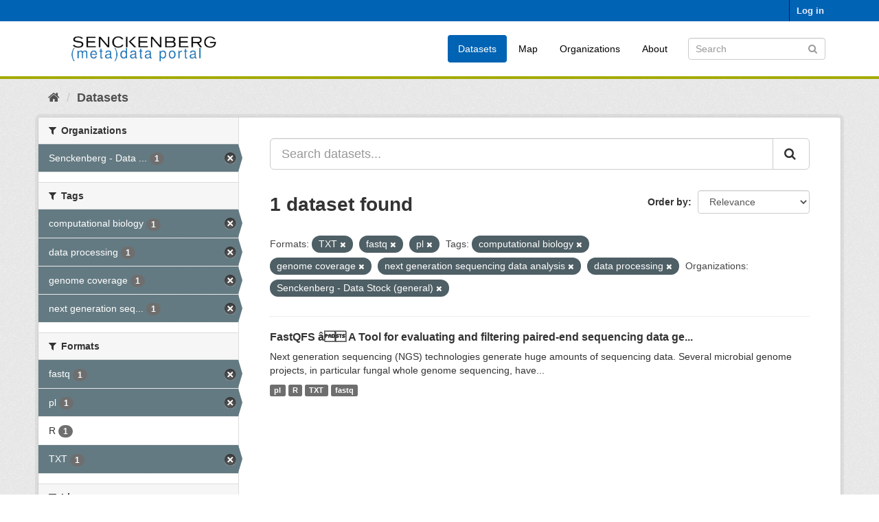

--- FILE ---
content_type: text/html; charset=utf-8
request_url: https://dataportal.senckenberg.de/dataset/?res_format=TXT&res_format=fastq&res_format=pl&tags=computational+biology&tags=genome+coverage&tags=next+generation+sequencing+data+analysis&organization=senckenberg-biodiversitatsinformatik&tags=data+processing
body_size: 4406
content:
<!DOCTYPE html>
<!--[if IE 9]> <html lang="en" class="ie9"> <![endif]-->
<!--[if gt IE 8]><!--> <html lang="en"> <!--<![endif]-->
  <head>
    <meta charset="utf-8" />
      <meta name="generator" content="ckan 2.9.11" />
      <meta name="viewport" content="width=device-width, initial-scale=1.0">
    <title>Dataset - Senckenberg (meta) data catalog</title>

    
    
    <link rel="shortcut icon" href="/general/favicon.ico" />
    
    
        <link rel="alternate" type="text/n3" href="https://dataportal.senckenberg.de/catalog.n3"/>
        <link rel="alternate" type="text/turtle" href="https://dataportal.senckenberg.de/catalog.ttl"/>
        <link rel="alternate" type="application/rdf+xml" href="https://dataportal.senckenberg.de/catalog.xml"/>
        <link rel="alternate" type="application/ld+json" href="https://dataportal.senckenberg.de/catalog.jsonld"/>
    

  
  
      
      
      
    
  <link rel="stylesheet" href="/restricted_theme.css" />

  


    
      
      
    

    
    <link href="/webassets/base/2471d0b8_main.css" rel="stylesheet"/>
<link href="/webassets/sbg_assets/9e0f44c1_layout.css" rel="stylesheet"/>
    
  </head>

  
  <body data-site-root="https://dataportal.senckenberg.de/" data-locale-root="https://dataportal.senckenberg.de/" >

    
    <div class="sr-only sr-only-focusable"><a href="#content">Skip to content</a></div>
  

  
     
<div class="account-masthead">
  <div class="container">
     
    <nav class="account not-authed" aria-label="Account">
      <ul class="list-unstyled">
        
        <li><a href="/user/login">Log in</a></li>
         
      </ul>
    </nav>
     
  </div>
</div>

<header class="navbar navbar-static-top masthead">
    
  <div class="container">
    <div class="navbar-right">
      <button data-target="#main-navigation-toggle" data-toggle="collapse" class="navbar-toggle collapsed" type="button" aria-label="expand or collapse" aria-expanded="false">
        <span class="sr-only">Toggle navigation</span>
        <span class="fa fa-bars"></span>
      </button>
    </div>
    <hgroup class="header-image navbar-left">
       
      <a class="logo" href="/"><img src="/uploads/admin/2020-12-09-155013.570560logodataportal.png" alt="Senckenberg (meta) data catalog" title="Senckenberg (meta) data catalog" /></a>
       
    </hgroup>

    <div class="collapse navbar-collapse" id="main-navigation-toggle">
      
      <nav class="section navigation">
        <ul class="nav nav-pills">
            
<li class="active"><a href="/dataset/">Datasets</a></li><li><a href="/worldmap">Map</a></li><li><a href="/organization/">Organizations</a></li><li><a href="/about">About</a></li>

        </ul>
      </nav>
       
      <form class="section site-search simple-input" action="/dataset/" method="get">
        <div class="field">
          <label for="field-sitewide-search">Search Datasets</label>
          <input id="field-sitewide-search" type="text" class="form-control" name="q" placeholder="Search" aria-label="Search datasets"/>
          <button class="btn-search" type="submit" aria-label="Submit"><i class="fa fa-search"></i></button>
        </div>
      </form>
      
    </div>
  </div>
</header>

  
    <div class="main">
      <div id="content" class="container">
        
          
            <div class="flash-messages">
              
                
              
            </div>
          

          
            <div class="toolbar" role="navigation" aria-label="Breadcrumb">
              
                
                  <ol class="breadcrumb">
                    
<li class="home"><a href="/" aria-label="Home"><i class="fa fa-home"></i><span> Home</span></a></li>
                    
  <li class="active"><a href="/dataset/">Datasets</a></li>

                  </ol>
                
              
            </div>
          

          <div class="row wrapper">
            
            
            

            
              <aside class="secondary col-sm-3">
                
                
  <div class="filters">
    <div>
      
        

    
    
	
	    
	    
		<section class="module module-narrow module-shallow">
		    
			<h2 class="module-heading">
			    <i class="fa fa-filter"></i>
			    
			    Organizations
			</h2>
		    
		    
			
			    
				<nav aria-label="Organizations">
				    <ul class="list-unstyled nav nav-simple nav-facet">
					
					    
					    
					    
					    
					    <li class="nav-item active">
						<a href="/dataset/?res_format=TXT&amp;res_format=fastq&amp;res_format=pl&amp;tags=computational+biology&amp;tags=genome+coverage&amp;tags=next+generation+sequencing+data+analysis&amp;tags=data+processing" title="Senckenberg - Data Stock (general)">
						    <span class="item-label">Senckenberg - Data ...</span>
						    <span class="hidden separator"> - </span>
						    <span class="item-count badge">1</span>
						</a>
					    </li>
					
				    </ul>
				</nav>

				<p class="module-footer">
				    
					
				    
				</p>
			    
			
		    
		</section>
	    
	
    

      
        

    
    
	
	    
	    
		<section class="module module-narrow module-shallow">
		    
			<h2 class="module-heading">
			    <i class="fa fa-filter"></i>
			    
			    Tags
			</h2>
		    
		    
			
			    
				<nav aria-label="Tags">
				    <ul class="list-unstyled nav nav-simple nav-facet">
					
					    
					    
					    
					    
					    <li class="nav-item active">
						<a href="/dataset/?res_format=TXT&amp;res_format=fastq&amp;res_format=pl&amp;tags=genome+coverage&amp;tags=next+generation+sequencing+data+analysis&amp;tags=data+processing&amp;organization=senckenberg-biodiversitatsinformatik" title="">
						    <span class="item-label">computational biology</span>
						    <span class="hidden separator"> - </span>
						    <span class="item-count badge">1</span>
						</a>
					    </li>
					
					    
					    
					    
					    
					    <li class="nav-item active">
						<a href="/dataset/?res_format=TXT&amp;res_format=fastq&amp;res_format=pl&amp;tags=computational+biology&amp;tags=genome+coverage&amp;tags=next+generation+sequencing+data+analysis&amp;organization=senckenberg-biodiversitatsinformatik" title="">
						    <span class="item-label">data processing</span>
						    <span class="hidden separator"> - </span>
						    <span class="item-count badge">1</span>
						</a>
					    </li>
					
					    
					    
					    
					    
					    <li class="nav-item active">
						<a href="/dataset/?res_format=TXT&amp;res_format=fastq&amp;res_format=pl&amp;tags=computational+biology&amp;tags=next+generation+sequencing+data+analysis&amp;tags=data+processing&amp;organization=senckenberg-biodiversitatsinformatik" title="">
						    <span class="item-label">genome coverage</span>
						    <span class="hidden separator"> - </span>
						    <span class="item-count badge">1</span>
						</a>
					    </li>
					
					    
					    
					    
					    
					    <li class="nav-item active">
						<a href="/dataset/?res_format=TXT&amp;res_format=fastq&amp;res_format=pl&amp;tags=computational+biology&amp;tags=genome+coverage&amp;tags=data+processing&amp;organization=senckenberg-biodiversitatsinformatik" title="next generation sequencing data analysis">
						    <span class="item-label">next generation seq...</span>
						    <span class="hidden separator"> - </span>
						    <span class="item-count badge">1</span>
						</a>
					    </li>
					
				    </ul>
				</nav>

				<p class="module-footer">
				    
					
				    
				</p>
			    
			
		    
		</section>
	    
	
    

      
        

    
    
	
	    
	    
		<section class="module module-narrow module-shallow">
		    
			<h2 class="module-heading">
			    <i class="fa fa-filter"></i>
			    
			    Formats
			</h2>
		    
		    
			
			    
				<nav aria-label="Formats">
				    <ul class="list-unstyled nav nav-simple nav-facet">
					
					    
					    
					    
					    
					    <li class="nav-item active">
						<a href="/dataset/?res_format=TXT&amp;res_format=pl&amp;tags=computational+biology&amp;tags=genome+coverage&amp;tags=next+generation+sequencing+data+analysis&amp;tags=data+processing&amp;organization=senckenberg-biodiversitatsinformatik" title="">
						    <span class="item-label">fastq</span>
						    <span class="hidden separator"> - </span>
						    <span class="item-count badge">1</span>
						</a>
					    </li>
					
					    
					    
					    
					    
					    <li class="nav-item active">
						<a href="/dataset/?res_format=TXT&amp;res_format=fastq&amp;tags=computational+biology&amp;tags=genome+coverage&amp;tags=next+generation+sequencing+data+analysis&amp;tags=data+processing&amp;organization=senckenberg-biodiversitatsinformatik" title="">
						    <span class="item-label">pl</span>
						    <span class="hidden separator"> - </span>
						    <span class="item-count badge">1</span>
						</a>
					    </li>
					
					    
					    
					    
					    
					    <li class="nav-item">
						<a href="/dataset/?res_format=TXT&amp;res_format=fastq&amp;res_format=pl&amp;tags=computational+biology&amp;tags=genome+coverage&amp;tags=next+generation+sequencing+data+analysis&amp;tags=data+processing&amp;organization=senckenberg-biodiversitatsinformatik&amp;res_format=R" title="">
						    <span class="item-label">R</span>
						    <span class="hidden separator"> - </span>
						    <span class="item-count badge">1</span>
						</a>
					    </li>
					
					    
					    
					    
					    
					    <li class="nav-item active">
						<a href="/dataset/?res_format=fastq&amp;res_format=pl&amp;tags=computational+biology&amp;tags=genome+coverage&amp;tags=next+generation+sequencing+data+analysis&amp;tags=data+processing&amp;organization=senckenberg-biodiversitatsinformatik" title="">
						    <span class="item-label">TXT</span>
						    <span class="hidden separator"> - </span>
						    <span class="item-count badge">1</span>
						</a>
					    </li>
					
				    </ul>
				</nav>

				<p class="module-footer">
				    
					
				    
				</p>
			    
			
		    
		</section>
	    
	
    

      
        

    
    
	
	    
	    
		<section class="module module-narrow module-shallow">
		    
			<h2 class="module-heading">
			    <i class="fa fa-filter"></i>
			    
			    Licenses
			</h2>
		    
		    
			
			    
				<p class="module-content empty">There are no Licenses that match this search</p>
			    
			
		    
		</section>
	    
	
    

      
        

    
    
	
	    
	    
		<section class="module module-narrow module-shallow">
		    
			<h2 class="module-heading">
			    <i class="fa fa-filter"></i>
			    
			    Nagoya
			</h2>
		    
		    
			
			    
				<p class="module-content empty">There are no Nagoya that match this search</p>
			    
			
		    
		</section>
	    
	
    

      
    </div>
    <a class="close no-text hide-filters"><i class="fa fa-times-circle"></i><span class="text">close</span></a>
  </div>

              </aside>
            

            
              <div class="primary col-sm-9 col-xs-12" role="main">
                
                
  <section class="module">
    <div class="module-content">
      
        
      
      
        
        
        







<form id="dataset-search-form" class="search-form" method="get" data-module="select-switch">

  
    <div class="input-group search-input-group">
      <input aria-label="Search datasets..." id="field-giant-search" type="text" class="form-control input-lg" name="q" value="" autocomplete="off" placeholder="Search datasets...">
      
      <span class="input-group-btn">
        <button class="btn btn-default btn-lg" type="submit" value="search" aria-label="Submit">
          <i class="fa fa-search"></i>
        </button>
      </span>
      
    </div>
  

  
    <span>
  
  

  
  
  
  <input type="hidden" name="res_format" value="TXT" />
  
  
  
  
  
  <input type="hidden" name="res_format" value="fastq" />
  
  
  
  
  
  <input type="hidden" name="res_format" value="pl" />
  
  
  
  
  
  <input type="hidden" name="tags" value="computational biology" />
  
  
  
  
  
  <input type="hidden" name="tags" value="genome coverage" />
  
  
  
  
  
  <input type="hidden" name="tags" value="next generation sequencing data analysis" />
  
  
  
  
  
  <input type="hidden" name="tags" value="data processing" />
  
  
  
  
  
  <input type="hidden" name="organization" value="senckenberg-biodiversitatsinformatik" />
  
  
  
  </span>
  

  
    
      <div class="form-select form-group control-order-by">
        <label for="field-order-by">Order by</label>
        <select id="field-order-by" name="sort" class="form-control">
          
            
              <option value="score desc, metadata_modified desc" selected="selected">Relevance</option>
            
          
            
              <option value="title_string asc">Name Ascending</option>
            
          
            
              <option value="title_string desc">Name Descending</option>
            
          
            
              <option value="metadata_modified desc">Last Modified</option>
            
          
            
          
        </select>
        
        <button class="btn btn-default js-hide" type="submit">Go</button>
        
      </div>
    
  

  
    
      <h1>

  
  
  
  

1 dataset found</h1>
    
  

  
    
      <p class="filter-list">
        
          
          <span class="facet">Formats:</span>
          
            <span class="filtered pill">TXT
              <a href="/dataset/?res_format=fastq&amp;res_format=pl&amp;tags=computational+biology&amp;tags=genome+coverage&amp;tags=next+generation+sequencing+data+analysis&amp;tags=data+processing&amp;organization=senckenberg-biodiversitatsinformatik" class="remove" title="Remove"><i class="fa fa-times"></i></a>
            </span>
          
            <span class="filtered pill">fastq
              <a href="/dataset/?res_format=TXT&amp;res_format=pl&amp;tags=computational+biology&amp;tags=genome+coverage&amp;tags=next+generation+sequencing+data+analysis&amp;tags=data+processing&amp;organization=senckenberg-biodiversitatsinformatik" class="remove" title="Remove"><i class="fa fa-times"></i></a>
            </span>
          
            <span class="filtered pill">pl
              <a href="/dataset/?res_format=TXT&amp;res_format=fastq&amp;tags=computational+biology&amp;tags=genome+coverage&amp;tags=next+generation+sequencing+data+analysis&amp;tags=data+processing&amp;organization=senckenberg-biodiversitatsinformatik" class="remove" title="Remove"><i class="fa fa-times"></i></a>
            </span>
          
        
          
          <span class="facet">Tags:</span>
          
            <span class="filtered pill">computational biology
              <a href="/dataset/?res_format=TXT&amp;res_format=fastq&amp;res_format=pl&amp;tags=genome+coverage&amp;tags=next+generation+sequencing+data+analysis&amp;tags=data+processing&amp;organization=senckenberg-biodiversitatsinformatik" class="remove" title="Remove"><i class="fa fa-times"></i></a>
            </span>
          
            <span class="filtered pill">genome coverage
              <a href="/dataset/?res_format=TXT&amp;res_format=fastq&amp;res_format=pl&amp;tags=computational+biology&amp;tags=next+generation+sequencing+data+analysis&amp;tags=data+processing&amp;organization=senckenberg-biodiversitatsinformatik" class="remove" title="Remove"><i class="fa fa-times"></i></a>
            </span>
          
            <span class="filtered pill">next generation sequencing data analysis
              <a href="/dataset/?res_format=TXT&amp;res_format=fastq&amp;res_format=pl&amp;tags=computational+biology&amp;tags=genome+coverage&amp;tags=data+processing&amp;organization=senckenberg-biodiversitatsinformatik" class="remove" title="Remove"><i class="fa fa-times"></i></a>
            </span>
          
            <span class="filtered pill">data processing
              <a href="/dataset/?res_format=TXT&amp;res_format=fastq&amp;res_format=pl&amp;tags=computational+biology&amp;tags=genome+coverage&amp;tags=next+generation+sequencing+data+analysis&amp;organization=senckenberg-biodiversitatsinformatik" class="remove" title="Remove"><i class="fa fa-times"></i></a>
            </span>
          
        
          
          <span class="facet">Organizations:</span>
          
            <span class="filtered pill">Senckenberg - Data Stock (general)
              <a href="/dataset/?res_format=TXT&amp;res_format=fastq&amp;res_format=pl&amp;tags=computational+biology&amp;tags=genome+coverage&amp;tags=next+generation+sequencing+data+analysis&amp;tags=data+processing" class="remove" title="Remove"><i class="fa fa-times"></i></a>
            </span>
          
        
      </p>
      <a class="show-filters btn btn-default">Filter Results</a>
    
  

</form>




      
      
        

  
    <ul class="dataset-list list-unstyled">
    	
	      
	        






  <li class="dataset-item">
    
      <div class="dataset-content">
        
          <h2 class="dataset-heading">
            
              
            
            
		<a href="/dataset/fastqfs--a-tool-for-evaluating-and-filtering-paired-end-sequencing-data">FastQFS â A Tool for evaluating and filtering paired-end sequencing data ge...</a>
            
            
              
              
            
          </h2>
        
        
          
        
        
          
            <div>Next generation sequencing (NGS) technologies generate huge amounts of sequencing data. Several microbial genome projects, in particular fungal whole genome sequencing, have...</div>
          
        
      </div>
      
        
          
            <ul class="dataset-resources list-unstyled">
              
                
                <li>
                  <a href="/dataset/fastqfs--a-tool-for-evaluating-and-filtering-paired-end-sequencing-data" class="label label-default" data-format="pl">pl</a>
                </li>
                
                <li>
                  <a href="/dataset/fastqfs--a-tool-for-evaluating-and-filtering-paired-end-sequencing-data" class="label label-default" data-format="r">R</a>
                </li>
                
                <li>
                  <a href="/dataset/fastqfs--a-tool-for-evaluating-and-filtering-paired-end-sequencing-data" class="label label-default" data-format="txt">TXT</a>
                </li>
                
                <li>
                  <a href="/dataset/fastqfs--a-tool-for-evaluating-and-filtering-paired-end-sequencing-data" class="label label-default" data-format="fastq">fastq</a>
                </li>
                
              
            </ul>
          
        
      
    
  </li>

	      
	    
    </ul>
  

      
    </div>

    
      
    
  </section>

  


              </div>
            
          </div>
        
      </div>
    </div>
  
    <footer class="site-footer">
  <div class="container">
    
    <div class="row">
      <div class="col-md-8 footer-links">
        
          <ul class="list-unstyled">
            
              <li><a href="/about">About Senckenberg (meta) data catalog</a></li>
            
          </ul>
          <ul class="list-unstyled">
            
  
  <li><a href="/legal">Legal notice and data privacy</a></li>
  <li><a href="http://www.opendefinition.org/okd/"><img src="/base/images/od_80x15_blue.png" alt="Open Data"></a></li>

          </ul>
        
      </div>
      <div class="col-md-4 attribution">
        
          <p><strong>Powered by</strong> <a class="hide-text ckan-footer-logo" href="http://ckan.org">CKAN</a></p>
        
        
          
<form class="form-inline form-select lang-select" action="/util/redirect" data-module="select-switch" method="POST">
  <label for="field-lang-select">Language</label>
  <select id="field-lang-select" name="url" data-module="autocomplete" data-module-dropdown-class="lang-dropdown" data-module-container-class="lang-container">
    
      <option value="/en/dataset/?res_format=TXT&amp;res_format=fastq&amp;res_format=pl&amp;tags=computational+biology&amp;tags=genome+coverage&amp;tags=next+generation+sequencing+data+analysis&amp;organization=senckenberg-biodiversitatsinformatik&amp;tags=data+processing" selected="selected">
        English
      </option>
    
      <option value="/de/dataset/?res_format=TXT&amp;res_format=fastq&amp;res_format=pl&amp;tags=computational+biology&amp;tags=genome+coverage&amp;tags=next+generation+sequencing+data+analysis&amp;organization=senckenberg-biodiversitatsinformatik&amp;tags=data+processing" >
        Deutsch
      </option>
    
  </select>
  <button class="btn btn-default js-hide" type="submit">Go</button>
</form>
        
      </div>
    </div>
    
  </div>

  
    
  
</footer>
  
  
  
  
  
    

      

    
    
    <link href="/webassets/vendor/f3b8236b_select2.css" rel="stylesheet"/>
<link href="/webassets/vendor/0b01aef1_font-awesome.css" rel="stylesheet"/>
    <script src="/webassets/vendor/d8ae4bed_jquery.js" type="text/javascript"></script>
<script src="/webassets/vendor/fb6095a0_vendor.js" type="text/javascript"></script>
<script src="/webassets/vendor/580fa18d_bootstrap.js" type="text/javascript"></script>
<script src="/webassets/base/15a18f6c_main.js" type="text/javascript"></script>
<script src="/webassets/base/2448af8b_ckan.js" type="text/javascript"></script>
  </body>
</html>